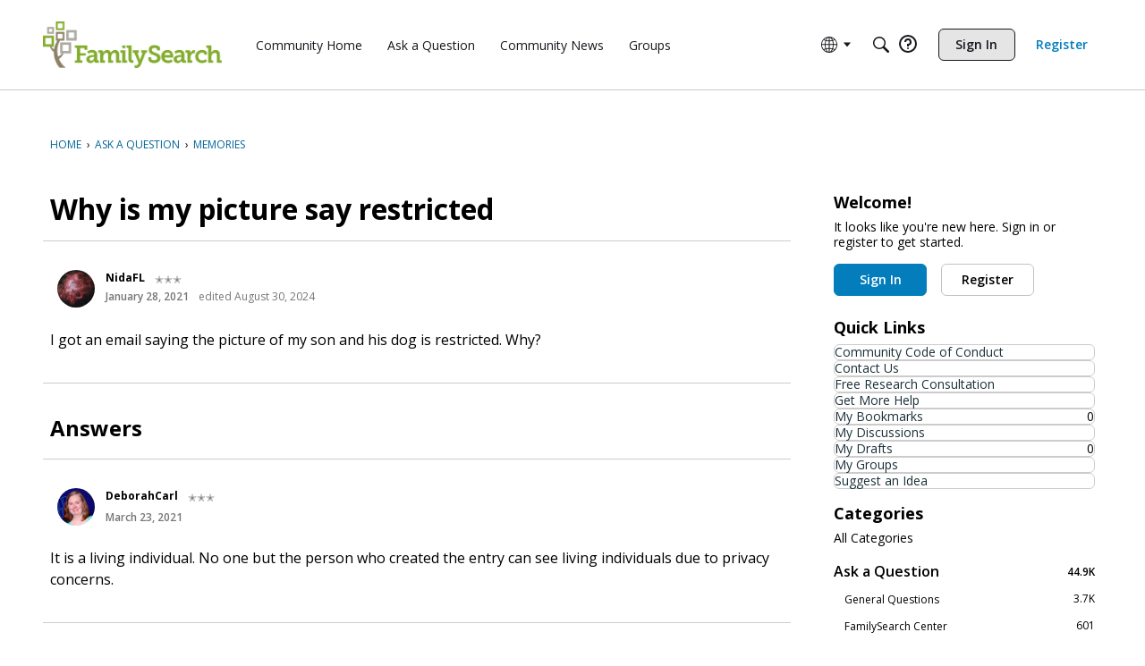

--- FILE ---
content_type: application/x-javascript
request_url: https://community.familysearch.org/dist/v2/forum/entries/addons/Zendesk/forum.BN6yV_4V.min.js
body_size: -128
content:
const __vite__mapDeps=(i,m=__vite__mapDeps,d=(m.f||(m.f=["../../../chunks/addons/lavendersun/forum.ygDCXjQl.css"])))=>i.map(i=>d[i]);
import{b4 as e,_ as r}from"../../forum.fUQttfnd.min.js";e("zendesk-article",()=>r(()=>import("../../../chunks/addons/Zendesk/customConvertToZendeskArticleContext.ONokec-Q.min.js"),__vite__mapDeps([0]),import.meta.url).then(t=>t.customConvertToZendeskArticleContext));
